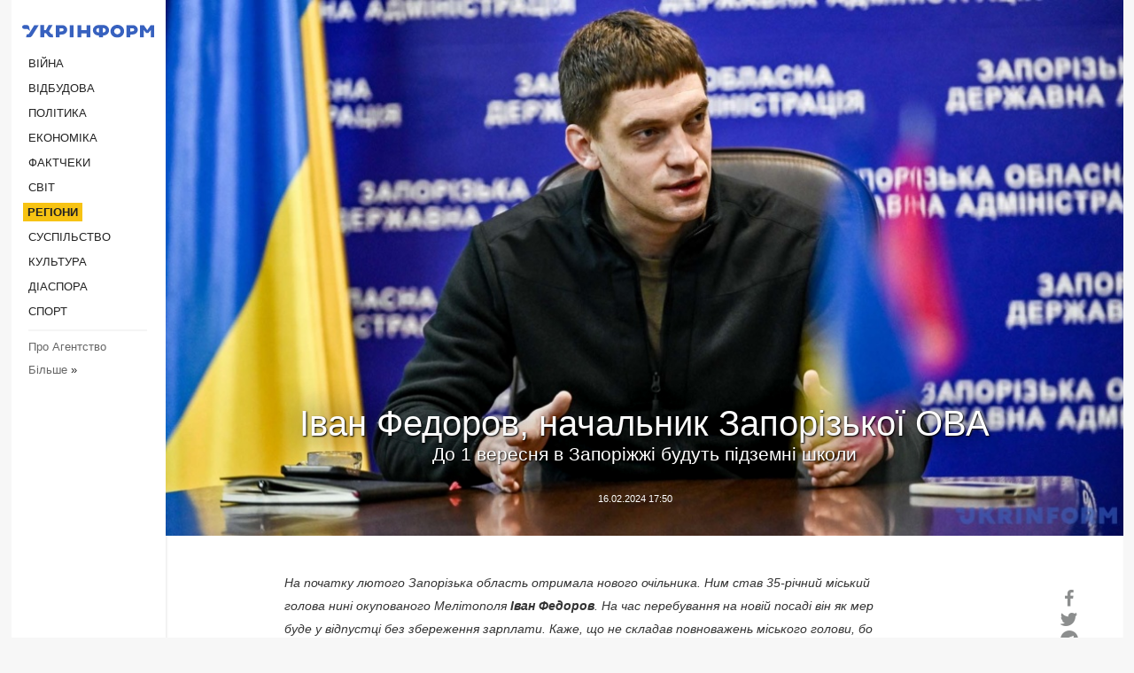

--- FILE ---
content_type: text/html; charset=UTF-8
request_url: https://www.ukrinform.ua/rubric-regions/3828128-ivan-fedorov-nacalnik-zaporizkoi-ova.html?fbclid=IwAR1ukqQhkq2SloQ30Jya18fCvhJBuFGDnZc7qPHCoYQ6xKWbDATV95AA7HY
body_size: 20625
content:
<!DOCTYPE html>
<html lang="uk">
<head>
    <title>Іван Федоров, начальник Запорізької ОВА</title>
    <meta name="viewport" content="width=device-width, initial-scale=1"/>
    <meta name="description" content="До 1 вересня в Запоріжжі будуть підземні школи — Укрінформ."/>
    <meta name="theme-color" content="#353b4b">
    <meta name="csrf-token" content="Y7lK81UQQtKVgjpGhhQUr2ZJFKzzHIQGwXt91m3h">

        
    <meta property="og:title" content="Іван Федоров, начальник Запорізької ОВА"/>
    <meta property="og:url" content="https://www.ukrinform.ua/rubric-regions/3828128-ivan-fedorov-nacalnik-zaporizkoi-ova.html"/>
    <meta property="og:type" content="article"/>
    <meta property="og:description" content="До 1 вересня в Запоріжжі будуть підземні школи — Укрінформ."/>
    <meta property="og:image" content="https://static.ukrinform.com/photos/2024_02/thumb_files/630_360_1708098435-209.jpg"/>
    <meta property="og:image:width" content="630"/>
    <meta property="og:image:height" content="360"/>
    <meta property="fb:pages" content="До 1 вересня в Запоріжжі будуть підземні школи — Укрінформ."/>
    <meta name="twitter:card" content="summary_large_image"/>
    <meta name="twitter:site" content="@ukrinform"/>
    <meta name="twitter:title" content="Іван Федоров, начальник Запорізької ОВА"/>
    <meta name="twitter:description" content="До 1 вересня в Запоріжжі будуть підземні школи — Укрінформ.">
    <meta name="twitter:creator" content="@ukrinform"/>
    <meta name="twitter:image:src" content="https://static.ukrinform.com/photos/2024_02/thumb_files/630_360_1708098435-209.jpg"/>
    <meta name="twitter:domain" content="https://www.ukrinform.ua"/>
    <meta name="google-site-verification" content="FGbmYpgpRTh8QKBezl6X3OkUgKMHS8L_03VLM4ojn00"/>
    <meta name="yandex-verification" content="9e3226241b67dee1"/>

    <link type="text/css" rel="stylesheet" href="https://www.ukrinform.ua/css/index.css?v.0.1"/>

        <link rel="amphtml" href="https://www.ukrinform.ua/amp/rubric-regions/3828128-ivan-fedorov-nacalnik-zaporizkoi-ova.html?fbclid=IwAR1ukqQhkq2SloQ30Jya18fCvhJBuFGDnZc7qPHCoYQ6xKWbDATV95AA7HY">
        
        <link rel="alternate" type="application/rss+xml" title="Укрінформ - актуальні новини України та світу RSS" href="https://www.ukrinform.ua/rss/block-lastnews"/>
            <link rel="canonical" href="https://www.ukrinform.ua/rubric-regions/3828128-ivan-fedorov-nacalnik-zaporizkoi-ova.html">
        <link rel="shortcut icon" href="https://www.ukrinform.ua/img/favicon.ico"/>

    <link rel='dns-prefetch' href='//www.google.com'/>
    <link rel='dns-prefetch' href='//www.google-analytics.com'/>
    <link rel='dns-prefetch' href='//pagead2.googlesyndication.com'/>
    <link rel="apple-touch-icon" href="https://www.ukrinform.ua/img/touch-icon-iphone.png">
    <link rel="apple-touch-icon" sizes="76x76" href="https://www.ukrinform.ua/img/touch-icon-ipad.png">
    <link rel="apple-touch-icon" sizes="120x120" href="https://www.ukrinform.ua/img/touch-icon-iphone-retina.png">
    <link rel="apple-touch-icon" sizes="152x152" href="https://www.ukrinform.ua/img/touch-icon-ipad-retina.png">

        <link rel="alternate" href="https://www.ukrinform.ua" hreflang="uk" />
        <link rel="alternate" href="https://www.ukrinform.ru" hreflang="ru" />
        <link rel="alternate" href="https://www.ukrinform.net" hreflang="en" />
        <link rel="alternate" href="https://www.ukrinform.es" hreflang="es" />
        <link rel="alternate" href="https://www.ukrinform.de" hreflang="de" />
        <link rel="alternate" href="https://www.ukrinform.org" hreflang="ch" />
        <link rel="alternate" href="https://www.ukrinform.fr" hreflang="fr" />
        <link rel="alternate" href="https://www.ukrinform.jp" hreflang="ja" />
        <link rel="alternate" href="https://www.ukrinform.pl" hreflang="pl" />
    
                                <script type="application/ld+json">
{
    "@context": "http://schema.org",
    "@type": "NewsArticle",
    "mainEntityOfPage": {
        "@type": "WebPage",
        "@id": "https://www.ukrinform.ua/rubric-regions/3828128-ivan-fedorov-nacalnik-zaporizkoi-ova.html"
    },
    "headline": "Іван Федоров, начальник Запорізької ОВА",
    "image": [
        "https://static.ukrinform.com/photos/2024_02/thumb_files/630_360_1708098435-209.jpg"
    ],
    "datePublished": "2024-02-16T17:50:00+02:00",
    "dateModified": "2024-02-16T17:50:00+02:00",
    "author": {
        "@type": "Person",
        "name": "Ukrinform"
    },
    "publisher": {
        "@type": "Organization",
        "name": "Укрінформ",
        "sameAs": [
             "https://www.facebook.com/Ukrinform?fref=ts",
            "https://twitter.com/UKRINFORM",
            "https://www.instagram.com/ukrinform/",
            "https://www.youtube.com/user/UkrinformTV",
            "https://telegram.me/ukrinform_news",
            "https://www.pinterest.com/ukrinform/",
            "https://www.tiktok.com/@ukrinform.official|"
        ],
        "logo": {
            "@type": "ImageObject",
            "url": "https://www.ukrinform.ua/img/logo_ukr.svg"
        }
    },
    "description": "До 1 вересня в Запоріжжі будуть підземні школи — Укрінформ."
}


</script>


<script type="application/ld+json">
{
    "@context": "http://schema.org",
    "@type": "BreadcrumbList",
    "itemListElement": [
        {
            "@type": "ListItem",
            "position": 1,
            "item": {
                "@id": "https:",
                "name": "Укрінформ"
            }
        },
        {
            "@type": "ListItem",
            "position": 2,
            "item": {
                "@id": "https://www.ukrinform.ua/rubric-regions",
                "name": "Регіони"
            }
        },
        {
            "@type": "ListItem",
            "position": 3,
            "item": {
                "@id": "https://www.ukrinform.ua/rubric-regions/3828128-ivan-fedorov-nacalnik-zaporizkoi-ova.html",
                "name": "Іван Федоров, начальник Запорізької ОВА"
            }
        }
    ]
}


</script>
            <script type="application/ld+json">
{
    "@context": "https://schema.org",
    "@type": "WebPage",
    "mainEntityOfPage": {
        "@type": "WebPage",
        "@id": "https://www.ukrinform.ua/rubric-regions/3828128-ivan-fedorov-nacalnik-zaporizkoi-ova.html"
    },
    "headline": "Іван Федоров, начальник Запорізької ОВА",
    "datePublished": "1708098600",
    "dateModified": "1708098600",
    "description": "До 1 вересня в Запоріжжі будуть підземні школи — Укрінформ.",
    "author": {
        "@type": "Person",
        "name": "Ukrinform"
    },
    "publisher": {
        "@type": "Organization",
        "name": "Ukrinform",
        "logo": {
            "@type": "ImageObject",
            "url": "https://www.ukrinform.ua/img/logo_ukr.svg",
            "width": 95,
            "height": 60
        }
    },
    "image": {
        "@type": "ImageObject",
        "url": "https://static.ukrinform.com/photos/2024_02/thumb_files/630_360_1708098435-209.jpg",
        "height": 630,
        "width": 360
    },
    "breadcrumb": {
        "@type": "BreadcrumbList",
        "itemListElement": [
            {
                "@type": "ListItem",
                "position": 1,
                "item": {
                    "@id": "/",
                    "name": "Укрінформ"
                }
            },
            {
                "@type": "ListItem",
                "position": 2,
                "item": {
                    "@id": "https://www.ukrinform.ua/rubric-regions",
                    "name": "Регіони"
                }
            },
            {
                "@type": "ListItem",
                "position": 3,
                "item": {
                    "@id": "https://www.ukrinform.ua/rubric-regions/3828128-ivan-fedorov-nacalnik-zaporizkoi-ova.html https://www.ukrinform.ua/rubric-regions/3828128-ivan-fedorov-nacalnik-zaporizkoi-ova.html",
                    "name": "Іван Федоров, начальник Запорізької ОВА"
                }
            }
        ]
    }
}




</script>
                
    <!-- Google tag (gtag.js) -->
    <script async src="https://www.googletagmanager.com/gtag/js?id=G-514KHEWV54"></script>
    <script>
        window.dataLayer = window.dataLayer || [];
        function gtag(){dataLayer.push(arguments);}
        gtag('js', new Date());
        gtag('config', 'G-514KHEWV54');
    </script>


    
    <style>
        body {
            font-family: Arial, 'Helvetica Neue', Helvetica, sans-serif;
            color: #222222;
        }
        a { text-decoration: none; color: #000; }
    </style>

            <div data-name="common_int">
<!-- ManyChat -->
<script src="//widget.manychat.com/130251917016795.js" async="async">
</script>
<!-- ManyChat --></div>
    </head>

<body class="innerPage interviewPage">

<div id="wrapper">
    <div id="leftMenu" class="siteMenu">
    <a class="leftLogo" href="/"><img src="/img/logo_ukr.svg" alt=""/></a>


    <div class="leftMenuBody">
        <ul class="leftMenu">
                            <li><a href="/rubric-ato">Війна</a></li>
                            <li><a href="/rubric-vidbudova">Відбудова</a></li>
                            <li><a href="/rubric-polytics">Політика</a></li>
                            <li><a href="/rubric-economy">Економіка</a></li>
                            <li><a href="/rubric-factcheck">Фактчеки</a></li>
                            <li><a href="/rubric-world">Світ</a></li>
                            <li><a href="/rubric-regions"><span>Регіони</span></a></li>
                            <li><a href="/rubric-society">Суcпільcтво</a></li>
                            <li><a href="/rubric-culture">Культура</a></li>
                            <li><a href="/rubric-diaspora">Діаcпора</a></li>
                            <li><a href="/rubric-sports">Спорт</a></li>
                    </ul>

        <!-- Submenu begin -->
        <div class="submenu">
            <ul class="greyMenu">
                                <li><a href="/block-podcasts">Подкасти</a></li>
                                <li><a href="/block-publications">Публікації</a></li>
                                <li><a href="/block-interview">Інтерв&#039;ю</a></li>
                                <li><a href="/block-photo">Фото</a></li>
                                <li><a href="/block-video">Відео</a></li>
                                <li><a href="/block-blogs">Блоги</a></li>
                                <li><a href="/block-infographics">Інфографіка</a></li>
                                <li><a href="/block-longreads">Лонгріди</a></li>
                                <li><a href="/block-partner">Новини партнерів</a></li>
                                <li><a href="/block-conferences">Конференції</a></li>
                                <li><a href="/block-docs">Офіційні документи</a></li>
                                <li><a href="/block-releases">Релізи</a></li>
                                <li><a href="/info/about_agency.html">Про Агентство</a></li>
            </ul>
        </div>
        <!-- Submenu end -->

        <ul class="greyMenu">
            <li><a href="/info/about_agency.html">Про Агентство</a></li>
            <li><a class="moreLink" href="javascript:void(0)">Більше</a> &raquo;</li>
        </ul>
    </div>

</div>

    <div id="container">
            <div id="header">
                    <div class="topLine">
                        <div class="topLineBody"><a class="mobileButton" href="#"><span></span></a></div>

                        <div id="mobileMenu" class="siteMenu">
                            <div class="leftMenuBody">

				                <ul class="newMenu">
				                    <!-- js loads content here -->
				                </ul>
				
				                <ul class="leftMenu">
				                    <!-- js loads content here -->
				                </ul>
				
				                <ul class="greyMenu">
				                    <!-- js loads content here -->
				                </ul>
                                
                                <div class="social">
                                    <a href="#"></a>
                                    <a href="#"></a>
                                    <a href="#"></a>
                                    <a href="#"></a>
                                </div>
                            </div>
                        </div>
                    </div>
                </div>

        <div id="content">
            <article class="interviewBlock">
    <div class="firstPicture"
         style="background-image: url('https://static.ukrinform.com/photos/2024_02/thumb_files/1080_600_1708098435-209.jpg');">

        <div class="firstTitle">
            Іван Федоров, начальник Запорізької ОВА
            <div class="firstClarification">До 1 вересня в Запоріжжі будуть підземні школи</div>
        </div>

        <div class="firstDate">
                        <span>16.02.2024 17:50</span>
            <span class="firstViews"></span>
        </div>

    </div>

    <div class="firstTitleMob">
            Іван Федоров, начальник Запорізької ОВА
            <div class="firstClarificationMob">До 1 вересня в Запоріжжі будуть підземні школи</div>
        </div>

        <div class="firstDateMob">
                        <span>16.02.2024 17:50</span>
        </div>

    <div class="stickyContainer" style="position:relative">

        <div id="sharedFixed" class="socialBlock socialBlockStatic">
            <aside class="share">
    <ul>
        <li><a target="_blank" href="https://www.facebook.com/sharer/sharer.php?u=https://www.ukrinform.ua//rubric-regions/3828128-ivan-fedorov-nacalnik-zaporizkoi-ova.html&amp;src=sdkpreparse"><i class="fa demo-icon icon-facebook-1 faa-tada animated-hover faa-fast"></i><span class="fb-count"></span></a></li>
        <li><a href="http://twitter.com/share?url=https://www.ukrinform.ua/rubric-regions/3828128-ivan-fedorov-nacalnik-zaporizkoi-ova.html&text=Іван Федоров, начальник Запорізької ОВА" target="_blank"><i class="fa demo-icon icon-twitter faa-tada animated-hover faa-fast"></i></a></li>
        <li><a href="https://telegram.me/share/url?url=https://www.ukrinform.ua//rubric-regions/3828128-ivan-fedorov-nacalnik-zaporizkoi-ova.html&text=Іван Федоров, начальник Запорізької ОВА" target="_blank"><i class="fa demo-icon icon-telegram faa-tada animated-hover faa-fast"></i></a></li>
    </ul>
</aside>
        </div>

        <div class="interviewText">
<p><em>На початку лютого Запорізька область отримала нового очільника. Ним став 35-річний міський голова нині окупованого Мелітополя <strong>Іван Федоров</strong>. На час перебування на новій посаді він як мер буде у відпустці без збереження зарплати. Каже, що не складав повноважень міського голови, бо його обрали люди і він мріє повернутися додому, в рідний Мелітополь, після деокупації.</em></p>

<p><em>Федоров &ndash; дуже медійна особа, що, з одного боку, добре, а з іншого &ndash; сильно ускладнює підготовку до інтервʼю з ним. Він молодий, але має чималий досвід, амбітний, готовий ухвалювати нестандартні рішення. Запевнив, що нормально ставиться до критики, якщо вона адекватна, і вважає, що сьогодні, під час війни, комунікація має бути надоперативною. Це стосується всіх сфер.</em></p>

<p><em>Кореспонденти Укрінформу зустрілися з Іваном Федоровим рано-вранці. Говорили про військових, оборону, зраду і зрадників, руйнування і відновлення, економіку, &laquo;гуманітарний скандал&raquo;, про тих, хто все втратив і має починати з нуля.</em></p>
</div>

<div class="pictureBig" style="background-image: url(https://static.ukrinform.com/photos/2024_02/1708098432-620.jpg?0.8095699194604178);"></div>

<div class="interviewText">
<p><strong>БУДЕМО ПРОВОДИТИ ІДЕНТИФІКАЦІЮ НАСЕЛЕННЯ</strong></p>

<p><strong>- Ми з вами зустрічаємось доволі рано, о 7:30. Ви взагалі спите?</strong></p>

<p>- Так, трошки. Але яке ми маємо право говорити про нормований робочий день, якщо за добу ворог завдав понад 180 ударів по Запорізькій області? Ворог не спить, наша армія не спить, і ми не маємо права гаяти час.</p>

<p><strong>- Скільки триває ваш робочий день?</strong></p>

<p>- Рано розпочинаємо, десь о сьомій. Від силових структур починаємо отримувати оперативну інформацію раніше. І рідко закінчуємо до 22:30.</p>

<p><strong>- У день, коли вас було офіційно призначено начальником ОВА </strong>(4 лютого, &ndash;<em> ред.</em>)<strong>, на фото та відео від Офісу Президента бачила, крім військових, керівників силових підрозділів, правоохоронних органів... Як часто проводите наради зі силовиками?</strong></p>

<p>- Точно не обдурю, якщо скажу, що з представниками силових структур ми зустрічаємося щодня. Регламентні наради проводяться раз на тиждень, на них ми детально розбираємо важливі моменти, які турбують мешканців, резонансні факти. Наприклад, така зустріч була вчора (13 лютого, &ndash; <em>ред.</em>). Ми обговорили те, що в області найближчими днями буде ухвалено рішення про старт процесу ідентифікації населення.</p>

<p><strong>- Про що це?</strong></p>

<p>- Поясню, щоб не було перекручень. Тепер у місті Запоріжжі та в області &ndash; величезна міграція населення: хтось їде, хтось, навпаки, приїжджає. На жаль, ворог цим часто користується, аби дестабілізувати ситуацію. Засилаються диверсійні групи, які заїжджають, десь живуть, з кимось спілкуються... Перш ніж поцілити по тому чи іншому об&#39;єкту, ворог намагається &laquo;зняти&raquo; інформацію про нього.</p>

<p>Сьогодні у нас немає даних, хто в якій квартирі проживає, хто і в який готель заїжджає та для чого. Тому найближчими днями Рада оборони області ухвалить рішення про ідентифікацію населення. Готелі та гуртожитки муситимуть впродовж доби інформувати Нацполіцію про те, чи заїхав хтось новий, чи ні. Буде скрипт підозрюваних осіб, про яких треба терміново інформувати. Це, в принципі, вже є, але ми систематизуємо роботу, створимо базу даних, щоби силові структури могли чітко ідентифікувати диверсантів.</p>

<p><strong>- Одразу уточню про цю програму ідентифікації. Кого вона стосуватиметься? Мова лише про гуртожитки, готелі, тобто місця тимчасового проживання?</strong></p>

<p>- Це стосуватиметься всіх: багатоквартирних будинків, дачних кооперативів. Останні &ndash; це взагалі така собі &laquo;сіра зона&raquo;.</p>

<p>Старші у будинках, голови ОСББ, мають знати, хто де живе. Абсолютно нормальна робота. Йдеться про нашу безпеку.</p>

<p>Наведу приклад: в 2014 році в Мелітополі в багатоповерховому будинку (район Новий Мелітополь) стався вибух. Тоді про це не говорили, та зараз вже можна. Насправді це ДРГ готувала в квартирі вибуховий пристрій, щоби потім його десь закласти і підірвати. Він спрацював, частину будинку було пошкоджено. Тож ми маємо знати, хто де перебуває та навіщо приїхав сюди.</p>

<p>Ми інколи забуваємо про те, що за 30 км &ndash; фронт. Але маємо про це пам&rsquo;ятати.</p>

<p>Головне &ndash; населення має бути чітко проінформоване про такі заходи і розуміти, для чого вони.&nbsp;</p>

<p><strong>- Про що ще говорили зі силовиками?</strong></p>

<p>- Друге питання, яке обговорювали, &ndash; це резонансні закупівлі. Наприклад, одна з комунальних структур Запорізької області закуповує пальне для забезпечення своїх авто. Оптова ціна не може бути вищою за ту, яка вказана на табло АЗС. Сьогодні багато чиновників навчилися пояснювати свої дії в юридичній площині, зокрема і завищення цін. Але є таке поняття, як суспільний резонанс.</p>

<p><strong>- Цю закупівлю буде скасовано?</strong></p>

<p>- Тут має бути системна робота. Якщо бачимо це до тендера, треба його скасувати. Якщо ж тендер проведено, то силові структури зобов&rsquo;язані розбиратися. Винні мають бути притягнуті до відповідальності.</p>
</div>

<div class="pictureBig" style="background-image: url(https://static.ukrinform.com/photos/2024_02/1708098433-620.jpg?0.6546535596114678);"></div>

<div class="interviewText">
<p><strong>ВВАЖАЮ НЕДБАЛІСТЮ ПУБЛІКУВАТИ В &laquo;ПРОЗОРРО&raquo; ЗАКУПІВЛІ, ПОВʼЯЗАНІ З ОБОРОНОЮ</strong></p>

<p><strong>- У 2022 році ви як міський голова Мелітополя не мали важелів впливу на організацію оборони міста. Не йшлося тоді про підрив мостів, будівництво фортифікаційних споруд. Тепер, мені здається, повноважень у вас більше &ndash; і оборона серед них?</strong></p>

<p>- Кілька днів тому інтернетом ширилася інформація про те, що нібито Запорізька область скасувала торги і не будуватиме фортифікаційні споруди. Чого чекає ворог? Щоб ми розповіли йому, де і що будуватимемо, де і що закуповуватимемо. Це абсурд. Ми ж не пишемо в &laquo;Прозорро&raquo;, скільки танків, або артснарядів, або БТРів купляємо. Захисні споруди &ndash; це оборона держави. Тому колишній голова ОВА після консультацій з силовими структурами ухвалив рішення не оприлюднювати ці закупівлі. Це правильно. Вважаю недбалістю, коли чиновники, маючи можливість не публікувати в &laquo;Прозорро&raquo; такі закупівлі, роблять це. Все, що стосується оборони, сьогодні апріорі не може бути публічним.</p>

<p>Так, повноважень у мене сьогодні більше. Є значно більше відповідальності, досвіду, ніж це було на початку 2022 року, і є чітке розуміння, що ми маємо робити.</p>

<p><strong>- Щодо оборонних споруд. Про що все ж можна сказати на загал?</strong></p>

<p>- Прем&#39;єр-міністр проінформував, які суми і на які області <a href="https://www.ukrinform.ua/rubric-ato/3826693-vzdovz-usiei-linii-frontu-zbuduvali-sotni-kilometriv-novih-ukriplen-smigal.html" target="_blank">пішли</a>. На захист Запорізької області виділено більше 1 млрд грн. Ми одні з перших отримали ці гроші на рахунки.</p>

<p>Йдеться не лише про базові оборонні споруди і фортифікації. Проведено перемовини з представниками бізнес-груп, промислових груп, щоби вони за свій кошт зробили більше, щоби військові на передовій відчували безпеку і комфорт. На жаль або на щастя, я не можу розкривати деталей.</p>

<p><strong>- Оборона &ndash; це не лише окопи, ВОПи, &laquo;зуби дракона&raquo;. Це і дрони, і авто, і багато чого іншого. Чи є можливість у Запоріжжя щось із цього виробляти?</strong></p>

<p>- Запоріжжя виготовляє. Маємо розуміти, що виробники наражаються на величезну небезпеку, бо ми в зоні досягнення С-300, С-400, і між пуском ракети і прильотом &ndash; секунди. Але Запоріжжя укомплектовує лінію фронту багатьма приладами, і дронами, і РЕБами, і забезпечує тилові потреби.</p>

<p>Цього недостатньо. Ми проаналізували 2023 рік: є території, які 20% свого бюджету направили на допомогу армії, є ті, хто більше 30%, &ndash; а є такі, що спрямували менше ніж 1%. Сьогодні головний інтерес мешканців Запоріжжя &ndash; щоб війна закінчилася виходом на кордони 1991 року. Чверть населення міста, 200 тисяч, &ndash; ВПО, які прагнуть повернутись додому. Інші хочуть, щоби лінія фронту відсунулась від Запоріжжя, бо живуть в постійному напруженні, тривогах. Третину дня ревуть сирени в місті...</p>

<p><strong>- Тож скільки грошей на 2024 рік закладено на оборону області?</strong></p>

<p>- Ми робимо все, щоби 17,5% видатків з місцевих, районних та обласного бюджетів виділялися на оборону. Наша мета &ndash; зібрати більше 1,5 млрд грн на забезпечення військових. Ми ведемо перемовини з усіма бригадами на Запорізькому напрямку, спецслужбами, складаємо перелік потреб, визначаємо, що можемо забезпечити. Потім відзвітуємо в максимально безпечній формі. Є те, що ми можемо надшвидко закрити, і військові не мають відчувати браку таких речей.</p>

<p><strong>- Ви скликали нараду з антишахедним батальйоном, який працює на Запорізькому напрямку. Про що домовились? Які проблеми є?</strong></p>

<p>- Створення таких батальйонів &ndash; це була ініціатива Президента, Прем&#39;єр-міністра, військового командування, міністра цифрової трансформації. Восени ми жили в очікуванні того, що ворог розпочне атаку міст саме дронами-шахедами, бо їхнє виробництво збільшується. Знайшли спосіб ураження цих шахедів &ndash; це мобільні вогневі групи. Їх створено. Сьогодні вони, на жаль, широко розрекламовані. Ми фактично розповідаємо ворогу, що у нас сформовано новий підрозділ, в такому-то складі. А ворог не такий тупий, як нам би хотілося.</p>

<p>У нас є критична інфраструктура, яка має бути захищена всіма засобами. У нас є цивільні, які мають відчувати безпеку і захист.</p>

<p>Тож ми зустрілися з батальйоном, щоби посилити його роботу, зрозуміти, чого не вистачає. Інше &ndash; без деталей.</p>

<p><strong>БЕЗ МЕЛІТОПОЛЯ УКРАЇНИ НЕ БУДЕ</strong></p>

<p><strong>- Можливо, ви бачили коментарі, у яких згадують здавання Мелітополя і натякають на здавання області після вашого призначення. Це зачіпає, дратує?</strong></p>

<p>- Не дратує. Але ж треба мислити не примітивно. 24 лютого 2022 року ми з командою вирішили залишатися в Мелітополі. Це було непросте рішення, і я щиро вдячний тим, хто без вагань його підтримав.</p>

<p>Багато хто забув, що наша команда працювала в окупованому місті. Багато хто не розуміє, чого нам вартувало, аби там висів український прапор, і як сильно це дратувало ворога. Ми навмисно зламали єдину в місті 22-метрову автовишку, яка могла зняти прапор. Український прапор &ndash; це одна з найяскравіших ідентифікацій, і в день мого полону ворог його зняв з українського міста Мелітополя.</p>

<p>Але ворог, обмінюючи мене, точно не очікував, що ми продовжимо свою діяльність. Багато людей, які вийшли з полону, втратили справу життя, втратили території, &ndash; надламані або зламані. Вони не здатні вести активну діяльність &ndash; але нам це вдалося.</p>

<p>Усі ці коментарі про зраду &ndash; точно російські наративи, це точно про те, що ворог намагався вкинути в суспільство. Чим міцніша і стабільніша влада тут, тим складніше ворогу там.</p>

<p>Я бачив ці коментарі, але я хочу, щоби люди були свідомими. Російська пропаганда працювала на території України дуже добре. Особливо в нашому регіоні. Та вже прийшов час розібратись, де пропаганда, а де &ndash; факт.</p>

<p><strong>- Президент особисто пропонував вам посаду начальника ОВА?</strong></p>

<p>- Ми з ним не раз це обговорювали. Рішення ухвалив особисто Президент. Перед призначенням була розмова про основні напрями діяльності, про те, що ми маємо зробити, щоб Запоріжжя було.</p>

<p><strong>- Для вас призначення &ndash; це виклик, ризик? Адже керувати областю, коли 70% під окупацією, &ndash; завдання &laquo;із зірочкою&raquo;.</strong></p>

<p>- Я ніколи в житті не шукав простих шляхів. 2014 рік, коли ми прийшли до керівництва Мелітополем, був зовсім не солодкий. У 2015 році Балицький (Євген Балицький, колишній депутат ВР &ndash; &laquo;регіонал&raquo;, який після загарбання росіянами частини Запоріжжя став очільником окупаційної &laquo;влади&raquo; області, &ndash; <em>ред.</em>) намагався захопити владу в місті унаслідок проведення &laquo;підвальної сесії&raquo; та виборів свого секретаря міської ради. Потім два роки я був заступником мера, у нас були політичні баталії.</p>

<p>Сьогодні очолювати Запорізьку область &ndash; це честь. Честь, що мені це довірили. Це точно для мене виклик. Величезні очікування у всіх від мого призначення, і я не маю права схибити. До 2014 року мелітопольці на питання &laquo;Звідки ви?&raquo; говорили &ndash; із Запоріжжя, бо про Мелітополь ніхто не знав. Ми змогли зробити так, щоб наші люди пишалися тим, що вони з Мелітополя. І це триває. Попри окупацію, Мелітополь &ndash; на вустах. Без Мелітополя України не буде.</p>

<p>Моя мета &ndash; щоби запоріжці не відчували себе мешканцями прифронтової території, де стагнує економіка і бізнес закривається щотижня, де незрозумілі відносини влади та громади, а пишалися містом. Так, лінія фронту близько, але ми знаємо, як розвиватися.</p>
</div>

<div class="pictureBig" style="background-image: url(https://static.ukrinform.com/photos/2024_02/1708098432-685.jpg?0.43002639739445137);"></div>

<div class="interviewText">
<p><strong>БУДУ АДВОКАТОМ БІЗНЕСУ</strong></p>

<p><strong>- Розвиток економіки в Запоріжжі &ndash; це реально?</strong></p>

<p>- Є сумна статистика: 120 експортерів покинули Запоріжжя за останні два роки. Шалена цифра. Частина &ndash; з безпекових питань, а частина &ndash; через те, що не знайшли порозуміння між владою, державою та бізнесом. Днями до Запоріжжя приїжджав голова Фонду державного майна Віталій Коваль, і він мені розповів, як одна з державних служб зробила все, щоб одне з передових підприємств перереєструвалося в Рівненській області, побудувало там логістичний центр. У мене волосся дибки стало.</p>

<p>Усі бізнесмени, хто тут сьогодні є, &ndash; герої. Вони обрали для себе шлях підтримки Запоріжжя та запорожців, створюють тут робочі місця. Ми маємо побудувати чесні і прозорі відносини. Я точно буду адвокатом бізнесу. Це моя робота. Днями ми зустрічалися з керівництвом одного з промислових підприємств, до цього &ndash; з Радою підприємців, яка була створена при адміністрації. Не хочу нікого сварити, але вона має бути переформатована. Вона має ліпше відображати палітру сучасного бізнесу Запоріжжя.</p>

<p>Якщо говорити про стратегічні питання, то головна проблема для підприємств &ndash; те, що експортерам складно отримувати валютну виручку в Запоріжжі: через санкції ЄС і через те, що ворог вніс нашу область до своїх конституцій. Треба підтверджувати рахунки, доводити, що вони не на окупованій території, а це забирає час. Будемо працювати з МЗС, Мінекономіки, Нацбанком, аби знайти шлях, щоб валюта заходила швидко.</p>

<p>Друге &ndash; ми розуміємо, що банки неохоче надають кредитні кошти, бо ризик ведення підприємницької діяльності у Запоріжжі високий. Маємо вибудувати паритет і фінансувати бізнес. Не треба зловживати, звичайно. Все має бути прозоро.</p>

<p>Ще один напрям &ndash; приватизація державного майна. Це такий мейнстрим. Чи треба це робити на прифронтових територіях? Треба. Хтось скаже, що через близькість фронту в Запоріжжі ціни будуть низькими, але кожен день перебування майна в державній власності завдає збитків державі. Маємо віддати його в приватні руки, сподіваючись, що бізнес буде вкладати кошти.</p>

<p><strong>50 НАСЕЛЕНИХ ПУНКТІВ &ndash; &laquo;ЗА МЕЖАМИ ЦИВІЛІЗАЦІЇ&raquo;</strong></p>

<p><strong>- Як часто буваєте на прифронтових територіях? Наприклад, коли востаннє були в Оріхові, Гуляйполі?</strong></p>

<p>- В Гуляйполі був декілька місяців тому, в Оріхові &ndash; півтора місяця тому. Найближчими днями відвідаю ці території. Чому не об&#39;їхав за півтора тижня? Бо треба розібратись в периметрі ОВА. Але ми провели наради з усіма представниками окупованих та частково окупованих територій, обговорили нагальні питання. Серед них &ndash; виїзд &laquo;швидкої допомоги&raquo; до Степногірської, Оріхівської, Гуляйпільської громад. В моєму розумінні, якщо там є мешканці, ми маємо знаходити шляхи надання допомоги, і крапка. Звичайно, деяким чиновникам хочеться працювати лише там, де вони захищені, але так не буває. Якщо там є мешканці, маємо туди доїхати. Своїм прикладом покажу, поїду.</p>

<p><strong>- На прифронтових територіях багато мешканців?</strong></p>

<p>- 620 сімей, в яких 1100 дітей. Це величезна кількість. Не можу засуджувати тих, хто залишається на цих територіях. Маємо зробити все, щоб допомогти їм перебувати максимально захищено та безпечно.</p>

<p>Ще є 50 населених пунктів, які перебувають за межами цивілізації: без світла, води, тепла тощо. Опрацьовуємо варіанти, як відновити електропостачання. Сподіваюся, що спільно з Червоним Хрестом ми це зробимо. Розуміємо, що воно може проіснувати лічені дні чи навіть години, але це не привід не відновлювати.</p>

<p>Проблеми відомі, але ви праві &ndash; треба виїжджати на місце. Звичайно, з урахуванням безпекових норм.</p>

<p><strong>- Скільки на сьогодні в області зруйнованих об&#39;єктів?</strong></p>

<p>- Статистика говорить про 15 тис. понищених об&#39;єктів як на окупованій, так і на підконтрольній Україні території. Це і маленькі будинки, і багатоповерхові, зокрема й у Запоріжжі, і повністю зруйнована інфраструктура Гуляйполя, Оріхова, Степногірська, Кам&#39;янського.</p>

<p><strong>- Щодо Запоріжжя згадаю, як на своїй пресконференції ви розкритикували темпи відбудови. Ви за те, щоб не відбудовувати, а дати людям гроші на житло?</strong></p>

<p>- Влада повинна шукати нестандартні рішення. Ми не маємо підходити шаблонно: зруйнували &ndash; відновлюємо. Сьогодні ми опрацьовуємо різні варіанти. Наведу приклад: 12 будинків на території міста зруйновано. Частина з них &ndash; вже на завершальній стадії відновлення, частина &ndash; на стадії проєктувальних робіт. Мешканці зруйнованих будинків хочуть зрозуміти, де будуть жити і коли. Врешті нам слід зробити так, аби в людей був внутрішній спокій. Вони мають зрозуміти, коли отримають або нову квартиру, або відбудовану. Чесно, я був здивований, коли питання таке виникло, бо воно мало бути вирішено ще рік тому.</p>

<p>До кінця тижня стосовно деяких будинків, сподіваюся, ми вийдемо з кардинально іншим рішенням: не відбудовувати, а компенсувати.</p>

<p>Рішення ухвалюватимемо індивідуально, залежно від ступеню зруйнованості будинку. Тут точно неможливо дивитись однотипно.</p>

<p><strong>- Дніпро вже має такий кейс. У соцмережах люди постійно порівнюють Запоріжжя з Дніпром і завжди не на нашу користь.</strong></p>

<p>- Скажу як людина, не як керівник. Чи були помилки в ухвалення рішень щодо цих будинків? Так, на мою думку, були. Чи можна виправити? Можна. Нам треба &laquo;склеїти&raquo; чимало інституцій: міську раду, ОВА, Агенцію відновлення Запорізької області, Міністерство розвитку громад, Агенцію з відновлення України. Є ще проєктні, підрядні організації, які треба &laquo;відклеїти&raquo;. В результаті цього ми дамо продукт, який в ручному режимі проконтролюємо. Сподіваюся, нам швидко вдасться вирішити щодо одного або декількох будинків, аби показати людям, що можемо вирішувати питання. Але тут їхня підтримка також потрібна. Не може бути так, що всі сказали, що хочуть компенсацію, а один хтось скаже, що хоче квартиру на 5-му поверсі.</p>
</div>

<div class="pictureBig" style="background-image: url(https://static.ukrinform.com/photos/2024_02/1708098434-852.jpg?0.4418160324433793);"></div>

<div class="interviewText">
<p><strong>СЛІД ЗРОЗУМІТИ ТИХ, ХТО ВТРАТИВ УСЕ</strong></p>

<p><strong>- Як продовження теми житла запитаю: а чи забезпечені житлом ВПО? Чи є де розселити?</strong></p>

<p>- Є, але з 200 тис. ВПО, які є в Запоріжжі, 4 тис. живе в гуртожитках, що їх надала влада. Всі інші винаймають квартири чи живуть у родичів. На мою думку, ми недостатньо зробили для переселенців. Я буду їхнім адвокатом, бо я сам такий. Переселенець &ndash; це людина, яка під час російської агресії свідомо вирішила залишити на окупованій території все своє життя, майно, здобутки, родичів, обрала українську державу і виїхала. Хочу, аби всі це розуміли. Це надскладний вчинок. Ті, хто виїхав на підконтрольну територію, мають право на нормальне житло? Так. Чи надали їм його? Ні. Чи мають право на роботу? Так. Чи отримали? Ні. Переселенці &ndash; окрема категорія. Влада має допомагати, підтримувати. Але і мешканці, які живуть тут, також.</p>

<p><strong>- Про що саме мова?</strong></p>

<p>- Ми проводили фокус-групи, і переселенці сказали, що коли вони звертаються до державної установи, то до них ставляться як до тих, хто &laquo;понаєхал&raquo;. Це треба випікати гарячим залізом. Я хочу, щоби ті, хто живе в своїх будинках, уявили, що вони все втратили. Все! І як би вони хотіли, щоб до них ставилися. На законодавчому рівні має бути закріплена категорія переселенців, які мають право на пріоритетне працевлаштування, отримання пільг. Ті, хто нічого не втратили, ніколи не зрозуміють тих, хто втратив усе.</p>

<p>Шоста частина населення нашої держави, 5 млн людей, &ndash; це ті, хто втратив все і є переселенцями. Вони не винні, що в їхню домівку ворог прийшов.</p>

<p>Ну і, будемо щирими, виїхали ж не лише соціально незахищені верстви населення. Виїхав бізнес також. Мова не про релокацію, в найліпшому разі, вони вивезли досвід, практику, команду. Жодного майна. Ми маємо це використати: знайти приміщення, гроші і сказати, щоби вони зібрали внутрішню енергію і спробували ще раз. Це складно. Я знаю це по собі. Мені складно в 35 років. Я думаю: &laquo;Знову, ще раз, капець&raquo;.</p>

<p>Ну і скажу таке: в 2014 році суспільство сприйняло переселенців як тих, хто &laquo;здав&raquo; свій дім. На жаль. Це ми вже прожили і не маємо повторювати. Будемо допомагати людям, знайдемо можливість надати житло.</p>

<p><strong>ДО 1 ВЕРЕСНЯ МАТИМЕМО ПІДЗЕМНІ ШКОЛИ</strong></p>

<p><strong>- Запитаю зараз як мама 16-річного підлітка. У Запоріжжі діти вже 3&ndash;4 роки не ходять до школи: то через ковід, то через війну. Але є досвід, як можна організувати навчання в укритті. Що заважає, щоб у Запоріжжі навчалось у змішаному форматі не 12 шкіл, а значно <a href="https://www.ukrinform.ua/rubric-regions/3747238-u-zaporizkij-oblasti-navcanna-vidbuvatimetsa-onlajn-abo-u-zmisanomu-formati.html" target="_blank">більше</a>?</strong></p>

<p>- На мою думку, небажання чиновників. Крапка. Немає іншого. Треба знайти рішення для здобуття безпечної освіти на території Запоріжжя.</p>

<p>Завдання просте: є скількись шкіл, скількись укриттів готових, є ті, які треба зробити, побудувати підземні школи. Чому Харків зміг, а Запоріжжя ні?</p>

<p><strong>- Побудувати підземну школу &ndash; то не про тут і зараз. Перспектива довгострокова&hellip;</strong></p>

<p>- До 1 вересня в Запоріжжі будуть підземні школи.</p>

<p><strong>- Ви сказали це під запис.</strong></p>

<p>- Освіта розпочнеться. Я хочу, щоб діти здобували освіту. У березні у нас відкриється, сподіваюся, близько 50 шкіл. За місяць зможемо відкрити ще.</p>

<p>Завдання одне: 1 вересня всі діти мають вийти в змішану систему освіти. Хто виїхав, продовжить онлайн.</p>

<p>Зробимо підземні школи. Працюємо тепер над локаціями, дві чи три їх буде. Навіщо це? Бо ніхто не знає, скільки триватиме війна. Ми були в Гельсінкі, були в укриттях &ndash; вони в наддосконалому стані. Там використовують їх як спортзали, як майданчики для навчання.</p>
</div>

<div class="pictureBig" style="background-image: url(https://static.ukrinform.com/photos/2024_02/1708098434-399.jpg?0.01658540355888727);"></div>

<div class="interviewText">
<p><strong>СКАНДАЛ ІЗ УКРАДЕНОЮ ГУМАНІТАРНОЮ ДОПОМОГОЮ &ndash; ЦЕ ТРАГЕДІЯ</strong></p>

<p><strong>- Слідкували за скандалом із украденою гуманітарною <a href="https://www.ukrinform.ua/rubric-regions/3791415-produkti-zipsuvalisa-u-zaporizzi-znajsli-se-300-tonn-zahovanoi-gumanitarnoi-dopomogi.html" target="_blank">допомогою</a>?</strong></p>

<p>- Так. Гуманітарна допомога &ndash; це одна з обов&#39;язкових речей підтримки ВПО.</p>

<p><strong>- На якому етапі тепер розслідування? Про що можна сказати?</strong></p>

<p>- Я не знаю, чим закінчиться слідство. Не знаю, які будуть рішення суду. Хочу, щоби вони були об&#39;єктивними. В чому найбільша катастрофа &ndash; всі міжнародні партнери тепер дивляться на Запоріжжя крізь призму гуманітарки. Вони більше не дають. Репутація, імідж для міжнародників &ndash; це надважливо. Репутація, яку ми вже втратили. І тут вирок суду не має значення. На нас з вами дивляться як на тих, хто вкрав. Хоча ми не крали і жодного стосунку до неї не маємо.</p>

<p>Це трагедія. Відновлювати репутацію треба крок за кроком.</p>

<p><strong>- Кожному не скажеш, що не крав...</strong></p>

<p>- Треба не словами, а ділом доводити. Звинуватити &ndash; це хвилина, відновити репутацію &ndash; це роки. Працюймо над репутацією.</p>

<p><strong>БАЛИЦЬКИЙ ВМОВЛЯВ СТАТИ НА БІК РОСІЇ</strong></p>

<p><strong>- Хотіла б повернутись до подій 2022 року. В одному з ваших інтервʼю недавно почула про те, що на початку окупації Мелітополя ви їздили до <a href="https://www.ukrinform.ua/rubric-regions/3676821-spravu-gaulajtera-zaporizza-balickogo-skeruvali-do-sudu.html" target="_blank">Балицького</a> чи то додому, чи в офіс. Навіщо?</strong></p>

<p>- Мені треба було чітко зрозуміти, хто ворог на території. Хто та &laquo;консерва&raquo;, яка вийде до людей. Мені треба було провести ідентифікацію. Це була мета. Балицький на той момент був одним із тих, хто вмовляв мене стати на бік Росії.</p>

<p><strong>- Він бачив вас у своїй команді?</strong></p>

<p>- Так. Він чомусь це собі намалював.</p>

<p><strong>- Балицький як гауляйтер з&#39;явився ближче до травневих свят 2022 року. Доти він вичікував. Як думаєте, чого?</strong></p>

<p>- Балицький &ndash; сс@кло. Він сидів і чекав, бо сс@кло. Його знищити мають самі ж феесбешники. В моєму розумінні, якщо він бореться за інтереси іншої держави, то 24 лютого 2022 року мав заходити в Мелітополь на БТРі з російським прапором. А він сидів і чекав.</p>

<p><strong>- Стежите за тим, що він каже?</strong></p>

<p>- Стежу за новинами з ТОТ. А він нічого не каже, лише те, що йому пишуть.</p>

<p>В мене є бажання, от уявіть: судова зала, клітка &ndash; і там Балицький, а ми спостерігаємо. Це буде набільша нагорода для всіх патріотів. Смерть для Балицького стане милістю, а нам важливо, щоби його було покарано.</p>

<p><strong>- Після виходу з полону ви радили всім міським головам виїжджати з окупації. Чи вдалось тоді переконати когось ухвалити правильне рішення? Чи говорили тоді з мером Херсона, який в полоні вже <a href="https://www.ukrinform.ua/rubric-regions/3762428-cervonij-hrest-pidtverdiv-status-polonenogo-rf-mera-hersona-sin-kolihaeva.html" target="_blank">тривалий час</a>?</strong></p>

<p>- По-перше, треба витягнути з полону всіх. Меру Херсона я також телефонував, говорив про ризики і радив виїжджати.</p>

<p>По-друге, чому мій <a href="https://www.ukrinform.ua/rubric-regions/3426762-rosijski-vijskovi-vikrali-mera-melitopola.html" target="_blank">полон</a> став лакмусовим папірцем? Бо всі зрозуміли, що на цій війні &ndash; жодних правил, жодних законів, юриспруденції. Розумний вчиться на чужих помилках. Чи було помилкою моє перебування на окупованій території? Для мене особисто &ndash; ні, але для інших &ndash; так.</p>

<p><strong>КОМАНДА &ndash; ЦЕ МАЙЖЕ ВСЕ, ЩО В МЕНЕ ЛИШИЛОСЬ</strong></p>

<p><strong>- Команда Мелітополя працювала над створенням центру реабілітації для військових, ветеранів війни та їхніх сімей, які відчули наслідки війни. Його будували у Запоріжжі, за кілька десятків кілометрів від фронту. Це дуже ризикований проєкт. Що можете сказати про нього?</strong></p>

<p>- Багато говорити не буду з міркувань безпеки. Скажу, що реабілітаційний центр є. Не очікував, що він буде настільки затребуваним. Сьогодні бачимо, що треба допрацювати в деяких моментах.</p>

<p><strong>- Ви донатите?</strong></p>

<p>- Наша команда в минулому році допомогла армії на більш як 200 млн грн. Це були і позабюджетні кошти.</p>

<p>Наше спілкування з військовими таке: вони кажуть &ndash; &laquo;нам треба&raquo;, ми знаходимо, веземо, вони тестують, і якщо підходить, то ми закуповуємо.</p>

<p><strong>- Ви часто говорите &laquo;моя команда&raquo;. Хто це? Скільки це людей?</strong></p>

<p>- Це майже все, що в мене залишилося з Мелітополя. На території Запоріжжя працює 157 людей, на території України &ndash; 250, але це не означає, що команда ОВА буде формуватись лише з них. Це нечесно буде. Є талановиті люди з різних територій. Оберемо найкращих.</p>

<p><em><strong>Ольга Звонарьова</strong>, Запоріжжя<br />
Фото <strong>Дмитра Смольєнка</strong></em></p>
</div>


        <div id="sharedFixedDouble" class="socialBlockSimple">
        </div>

    </div>
</article>
            <aside class="actual" id="actualBlock">
        <div>
            <h2>Актуально</h2>
            <div class="analiticBody">
                
                    <div>
                        <a href="/rubric-regions/4069007-u-subotu-v-ukraini-dositime-a-v-nedilu-snig-ta-moroz-unoci-do-6.html">
                            <img src="https://static.ukrinform.com/photos/2025_02/thumb_files/300_200_1739789602-965.jpg" alt="" title="У суботу в Україні дощитиме, а в неділю - сніг та мороз уночі до -6°"/>
                            <span class="analiticGradient"></span>
                            <span class="analiticText">
						<span>У суботу в Україні дощитиме, а в неділю - сніг та мороз уночі до -6°</span>
					</span>
                        </a>
                    </div>
                
                    <div>
                        <a href="/rubric-regions/4069146-na-kiivsini-vidkrivsa-persij-molodiznij-prostir-1221-zelenska.html">
                            <img src="https://static.ukrinform.com/photos/2025_12/thumb_files/300_200_1765569284-589.jpg" alt="" title="На Київщині відкрився перший молодіжний простір «12–21» - Зеленська"/>
                            <span class="analiticGradient"></span>
                            <span class="analiticText">
						<span>На Київщині відкрився перший молодіжний простір «12–21» - Зеленська</span>
					</span>
                        </a>
                    </div>
                
                    <div>
                        <a href="/rubric-regions/4069139-urad-dodatkovo-vidiliv-665-miljoniv-na-palne-dla-prifrontovih-regioniv.html">
                            <img src="https://static.ukrinform.com/photos/2025_08/thumb_files/300_200_1754159582-857.jpg" alt="" title="Уряд додатково виділив ₴665 мільйонів на пальне для прифронтових регіонів"/>
                            <span class="analiticGradient"></span>
                            <span class="analiticText">
						<span>Уряд додатково виділив ₴665 мільйонів на пальне для прифронтових регіонів</span>
					</span>
                        </a>
                    </div>
                
                    <div>
                        <a href="/rubric-regions/4069109-udar-rf-po-odesini-poskodzena-infrastruktura-dvoh-portiv-e-poranenij.html">
                            <img src="https://static.ukrinform.com/photos/2025_12/thumb_files/300_200_1765559572-448.jpg" alt="" title="Удар РФ по Одещині: пошкоджена інфраструктура двох портів, є поранений"/>
                            <span class="analiticGradient"></span>
                            <span class="analiticText">
						<span>Удар РФ по Одещині: пошкоджена інфраструктура двох портів, є поранений</span>
					</span>
                        </a>
                    </div>
                
                    <div>
                        <a href="/rubric-regions/4069099-rosijskij-udar-poskodiv-civilne-sudno-v-portu-cornomorsk-zelenskij.html">
                            <img src="https://static.ukrinform.com/photos/2025_12/thumb_files/300_200_1765557927-821.jpg" alt="" title="Російський удар пошкодив цивільне судно в порту Чорноморськ - Зеленський"/>
                            <span class="analiticGradient"></span>
                            <span class="analiticText">
						<span>Російський удар пошкодив цивільне судно в порту Чорноморськ - Зеленський</span>
					</span>
                        </a>
                    </div>
                
                    <div>
                        <a href="/rubric-regions/4069048-v-odesi-pisla-rosijskogo-obstrilu-gorit-civilne-sudno-zmi.html">
                            <img src="https://static.ukrinform.com/photos/2024_05/thumb_files/300_200_1716022077-259.jpg" alt="" title="В Одесі після російського обстрілу горить цивільне судно - ЗМІ"/>
                            <span class="analiticGradient"></span>
                            <span class="analiticText">
						<span>В Одесі після російського обстрілу горить цивільне судно - ЗМІ</span>
					</span>
                        </a>
                    </div>
                            </div>
        </div>
    </aside>
        </div>

        <footer id="footer">

    <div class="footerMenu">
        <div>
            <p>Рубрики</p>
            <ul>
                <!-- js loads content here -->
            </ul>
        </div>

        <div>
            <p>Агентство</p>
            <ul>
                                    <li><a href="/info/about_agency.html"> Про нас </a></li>
                                    <li><a href="/info/contacts.html"> Контакти </a></li>
                                    <li><a href="/info/subscribe.html"> Передплата </a></li>
                                    <li><a href="/info/services.html"> Послуги </a></li>
                                    <li><a href="/info/reg_rules.html"> Правила користування </a></li>
                                    <li><a href="/info/tenders.html"> Тендери </a></li>
                                    <li><a href="/info/zapkor.html"> Запобігання та протидія корупції </a></li>
                                    <li><a href="/info/policy.html"> Політика конфіденційності та захисту персональних даних  </a></li>
                                    <li><a href="/info/code.html"> РЕДАКЦІЙНИЙ КОДЕКС </a></li>
                                    <li><a href="/info/newsletters.html"> Розсилки </a></li>
                            </ul>
        </div>
    </div>

    <ul class="footerCarte">
    </ul>

    <p>При цитуванні і використанні будь-яких матеріалів в Інтернеті відкриті для пошукових систем гіперпосилання не нижче першого абзацу на «ukrinform.ua» — обов’язкові, крім того, цитування перекладів матеріалів іноземних ЗМІ можливе лише за умови гіперпосилання на сайт ukrinform.ua та на сайт іноземного ЗМІ. Цитування і використання матеріалів у офлайн-медіа, мобільних додатках, SmartTV можливе лише з письмової згоди &quot;ukrinform.ua&quot;. Матеріали з позначкою «Реклама» або з дисклеймером: “Матеріал розміщено згідно з частиною 3 статті 9 Закону України “Про рекламу” № 270/96-ВР від 03.07.1996 та Закону України “Про медіа” № 2849-IX від 31.03.2023 та на підставі Договору/рахунка.</p>
    <p>Cуб&#039;єкт у сфері онлайн-медіа; ідентифікатор медіа - R40-01421.</p>
    <p>© 2015-2025 Укрінформ. Усі права застережені.</p>
    <p></p>

    <div class="footersocial">
        <div class="social-media-footer">
                            <a href="https://www.instagram.com/ukrinform/" target="_blank" title="Instagram Ukrinform"><i class="fa demo-icon faa-tada animated-hover faa-fast social-instagram"></i></a>
                            <a href="https://www.facebook.com/Ukrinform?fref=ts" target="_blank" title="Facebook Ukrinform"><i class="fa demo-icon faa-tada animated-hover faa-fast social-facebook"></i></a>
                            <a href="https://twitter.com/UKRINFORM" target="_blank" title="Ukrinform Twitter X"><i class="fa demo-icon faa-tada animated-hover faa-fast social-x-twitter"></i></a>
                            <a href="https://telegram.me/ukrinform_news" target="_blank" title="Telegram Ukrinform News"><i class="fa demo-icon faa-tada animated-hover faa-fast social-telegram"></i></a>
                            <a href="https://www.tiktok.com/@ukrinform.official" target="_blank" title="Tiktok Ukrinform"><i class="fa demo-icon faa-tada animated-hover faa-fast social-tiktok"></i></a>
                    </div>
    </div>



</footer>

<div class="sliderButton"></div>
<div class="sliderBack"></div>

<a class="extendedLink" href="#extended"></a>

<div id="extended">
    <form name="extended_search" action="//www.ukrinform.ua/redirect" method="post">
        <div class="searchDiv">
            <input type="hidden" name="type" value="search"/>
            <input type="hidden" name="_token" value="Y7lK81UQQtKVgjpGhhQUr2ZJFKzzHIQGwXt91m3h">
            <input type="hidden" name="params[date_beg]" value="" id="search_date_beg"/>
            <input type="hidden" name="params[date_end]" value="" id="search_date_end"/>
            <input type="submit" value=""/>
            <input type="text" name="params[query]" placeholder="Пошук" id="extendedSearchField"/>
        </div>

        <a class="extendedAncor" href="#"><span class="extendedOpen">Розширений пошук</span><span
                    class="extendedClose">Приховати розширений пошук</span></a>

        <div class="calendarBlock">

            <div class="rubrics">
                <select name="params[rubric_id]">
                    <option value="0">Всi рубрики</option>

                                            <option value="24">Війна</option>
                                            <option value="32">Відбудова</option>
                                            <option value="13">Політика</option>
                                            <option value="7">Економіка</option>
                                            <option value="33">Фактчеки</option>
                                            <option value="23">Світ</option>
                                            <option value="16">Регіони</option>
                                            <option value="18">Суcпільcтво</option>
                                            <option value="3">Культура</option>
                                            <option value="5">Діаcпора</option>
                                            <option value="19">Спорт</option>
                                    </select>
            </div>

            <div class="select_date_wrap">

                <div class="select_title">За період:</div>

                <div class="date start_date">
                    <div></div>
                    <input type="text" id="search_dp_from" name="from" value="">
                </div>

                <div class="dash"> -</div>

                <div class="date end_date">
                    <div></div>
                    <input type="text" id="search_dp_to" name="to" value="13.12.2025">
                </div>
            </div>

        </div>
    </form>
</div>
        
        <img src="/counter/news/3828128?rnd=657100189" class="pixel" />

        <script src="/js/longread.js"></script>

</body>
</html>
